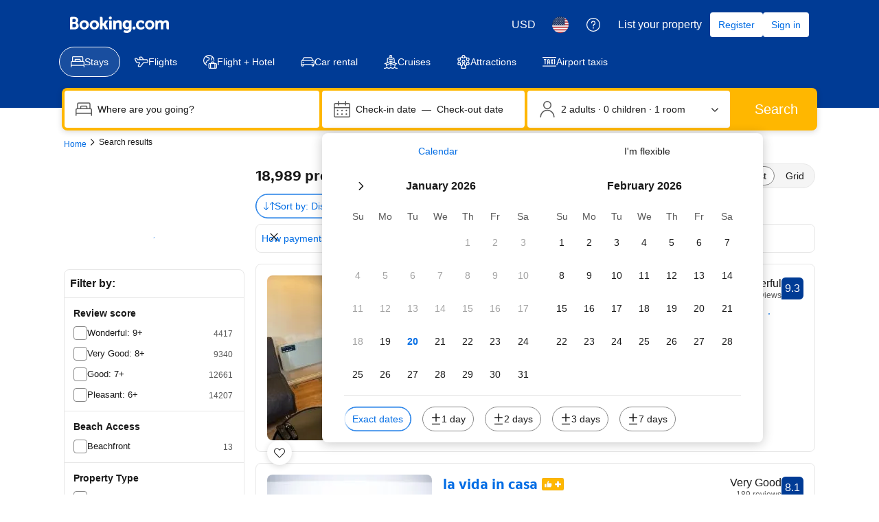

--- FILE ---
content_type: text/html; charset=UTF-8
request_url: https://www.booking.com/searchresults.html?latitude=51.51047676889871;longitude=0.12236690181076205
body_size: 1812
content:
<!DOCTYPE html>
<html lang="en">
<head>
    <meta charset="utf-8">
    <meta name="viewport" content="width=device-width, initial-scale=1">
    <title></title>
    <style>
        body {
            font-family: "Arial";
        }
    </style>
    <script type="text/javascript">
    window.awsWafCookieDomainList = ['booking.com'];
    window.gokuProps = {
"key":"AQIDAHjcYu/GjX+QlghicBgQ/7bFaQZ+m5FKCMDnO+vTbNg96AGe85MAbDryaCIv+G5hkV9fAAAAfjB8BgkqhkiG9w0BBwagbzBtAgEAMGgGCSqGSIb3DQEHATAeBglghkgBZQMEAS4wEQQMfqv/41xp8mxCyZaoAgEQgDtphphf91j3ohtIdrkcZhOjtKVdO6T7EOagds3zsYaLwQPIN8cNivfF/va6SSQpupzbviLhd9a0ZTvohw==",
          "iv":"A6x+YgFk/AAAKF/z",
          "context":"2tAORhEDnJ2W43gSZuw0WRqEhAa1TfL7oiFTQgCVwm8W6iFGt/ZLf6+gW4K6adKtM84xzukCb4JxRalNgs1u2GQJk2OBT3DpSp1M2Dk6XK58GNZ4/idJHH0aazari1OHyAp/9m4V09RHGTIx192YTPBW/6Z4k/Yr2sT7IR7wRrg9RuwmEYI/poldIGGXQfkrQf3QW0NDCVT8HCAHqHre5KfQmjUuylvs2S6eqWUCYWc7g3ryM4za6KTcf9dwyPqCG6sQ/K3gLnoRmpJk8afVZsYE4oYfCiKAGFkCkKJ+xJ/l73SiZFBTp7CePxAq0mFKEYAkinjwVjo1zzL7hFraW428EZ7t9DzYK5mpQ0Si8D5bCBw="
};
    </script>
    <script src="https://d8c14d4960ca.337f8b16.us-east-2.token.awswaf.com/d8c14d4960ca/a18a4859af9c/f81f84a03d17/challenge.js"></script>
</head>
<body>
    <div id="challenge-container"></div>
    <script type="text/javascript">
        AwsWafIntegration.saveReferrer();
        AwsWafIntegration.checkForceRefresh().then((forceRefresh) => {
            if (forceRefresh) {
                AwsWafIntegration.forceRefreshToken().then(() => {
                    window.location.reload(true);
                });
            } else {
                AwsWafIntegration.getToken().then(() => {
                    window.location.reload(true);
                });
            }
        });
    </script>
    <noscript>
        <h1>JavaScript is disabled</h1>
        In order to continue, we need to verify that you're not a robot.
        This requires JavaScript. Enable JavaScript and then reload the page.
    </noscript>
</body>
</html>